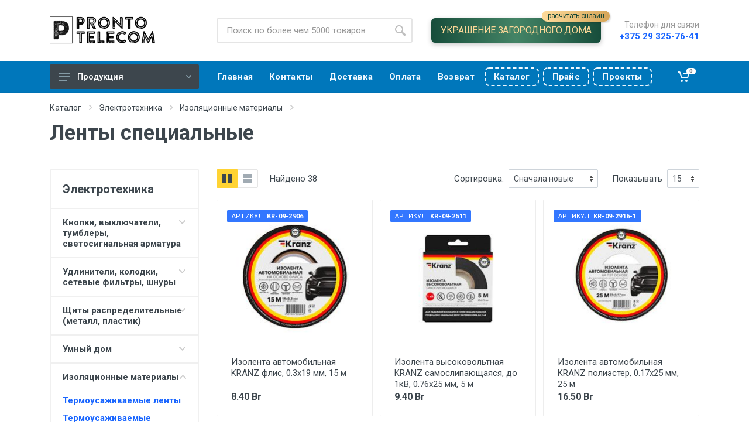

--- FILE ---
content_type: text/html; charset=UTF-8
request_url: https://pronto.by/catalog/electrical-engineering/izolyatsionnye-materialy/lenty-spetsialnye/
body_size: 15274
content:
<!doctype html>
<html lang="ru">
    <head>
        <meta charset="UTF-8">
<meta name="viewport" content="
    width=device-width,
    user-scalable=no,
    initial-scale=1,
    maximum-scale=1.0,
    minimum-scale=1.0">
<meta http-equiv="X-UA-Compatible" content="ie=edge">

<meta name="format-detection" content="telephone=no">

<meta name="canonical" content="https://pronto.by/catalog/electrical-engineering/izolyatsionnye-materialy/lenty-spetsialnye/" />
<meta name="keywords" content="" />
<meta name="description" content="" />
<title>Ленты специальные | PRONTO.BY</title>
<meta name="robots" content="index,follow" />
<meta property="og:type" content="website" />
<meta property="twitter:card" content="summary" />

<link rel="icon" type="image/png" href="/assets/theme/images/logo-icon.png">

<link rel="stylesheet" href="//fonts.googleapis.com/css?family=Roboto:400,400i,500,500i,700,700i">

<link rel="stylesheet" href="/assets/theme/vendor/bootstrap-4.2.1/css/bootstrap.min.css">
<link rel="stylesheet" href="/assets/theme/vendor/owl-carousel-2.3.4/assets/owl.carousel.min.css">
<link rel="stylesheet" href="/assets/theme/css/style.css?cache=39">
<link rel="stylesheet" href="/assets/theme/css/custom.css?cache=44">

<script src="/assets/theme/vendor/jquery-3.3.1/jquery.min.js"></script>
<script src="/assets/theme/vendor/bootstrap-4.2.1/js/bootstrap.bundle.min.js"></script>
<script src="/assets/theme/vendor/owl-carousel-2.3.4/owl.carousel.min.js"></script>
<script src="/assets/theme/vendor/nouislider-12.1.0/nouislider.min.js"></script>
<script src="/assets/theme/js/number.js"></script>
<script src="/assets/theme/js/masker.js"></script>
<script src="/assets/theme/js/main.js?cache=1"></script>

<script src="/assets/theme/vendor/svg4everybody-2.1.9/svg4everybody.min.js"></script>
<script>svg4everybody();</script>

<link rel="stylesheet" href="/assets/theme/vendor/fontawesome-5.6.1/css/all.min.css"><!-- font - stroyka -->
<link rel="stylesheet" href="/assets/theme/fonts/stroyka/stroyka.css">

<base href="/">

<!-- Yandex.Metrika counter -->
<script type="text/javascript" >
    (function (m, e, t, r, i, k, a){ m[i]=m[i]||function(){ (m[i].a=m[i].a||[]).push(arguments) };
    m[i].l = 1 * new Date();
    k = e.createElement(t), a = e.getElementsByTagName(t)[0], k.async = 1, k.src = r, a.parentNode.insertBefore(k, a)
    })
    (window, document, "script", "https://mc.yandex.ru/metrika/tag.js", "ym");

    ym(98965207, "init", {
        clickmap: true,
        trackLinks: true,
        accurateTrackBounce: true,
        ecommerce: "dataLayer"
    });
</script>
<noscript><div><img src="https://mc.yandex.ru/watch/98965207" style="position:absolute; left:-9999px;" alt="" /></div></noscript>
<!-- /Yandex.Metrika counter -->
<!--old one: 85932713-->    <link rel="stylesheet" href="/assets/components/msearch2/css/web/default.css" type="text/css" />

	<script type="text/javascript">
		if (typeof mse2Config == "undefined") {mse2Config = {"cssUrl":"\/assets\/components\/msearch2\/css\/web\/","jsUrl":"\/assets\/components\/msearch2\/js\/web\/","actionUrl":"\/assets\/components\/msearch2\/action.php"};}
		if (typeof mse2FormConfig == "undefined") {mse2FormConfig = {};}
		mse2FormConfig["169b6cc9d82ce21998f29a2e4b9afec7597dbf8b"] = {"autocomplete":"results","queryVar":"query","minQuery":3,"pageId":3436};
	</script>
<link rel="stylesheet" href="/assets/components/minishop2/css/web/default.css?v=d667606381" type="text/css" />
<link rel="stylesheet" href="/assets/components/minishop2/css/web/lib/jquery.jgrowl.min.css" type="text/css" />
<script>miniShop2Config = {"close_all_message":"\u0437\u0430\u043a\u0440\u044b\u0442\u044c \u0432\u0441\u0435","cssUrl":"\/assets\/components\/minishop2\/css\/web\/","jsUrl":"\/assets\/components\/minishop2\/js\/web\/","actionUrl":"\/assets\/components\/minishop2\/action.php","ctx":"web","price_format":[2,"."," "],"price_format_no_zeros":true,"weight_format":[3,"."," "],"weight_format_no_zeros":true};</script>
<link rel="canonical" href="https://pronto.by/catalog/electrical-engineering/izolyatsionnye-materialy/lenty-spetsialnye/"/>
<link rel="next" href="https://pronto.by/catalog/electrical-engineering/izolyatsionnye-materialy/lenty-spetsialnye/?page=2"/>

<script type="text/javascript">mse2Config = {"cssUrl":"\/assets\/components\/msearch2\/css\/web\/","jsUrl":"\/assets\/components\/msearch2\/js\/web\/","actionUrl":"\/assets\/components\/msearch2\/action.php","queryVar":"query","idVar":"id","filter_delimeter":"|","method_delimeter":":","values_delimeter":",","start_sort":"tv|remain:desc,ms|price:asc,ms|price:desc","start_limit":15,"start_page":1,"start_tpl":"","sort":"","limit":"","page":"","pageVar":"page","tpl":"","parentsVar":"parents","key":"03fb7d3753a4a6d52a45b91f07bee9a85bd4237f","pageId":3436,"query":"","parents":"","aliases":[],"options":[],"mode":"","moreText":"\u0417\u0430\u0433\u0440\u0443\u0437\u0438\u0442\u044c \u0435\u0449\u0435"};</script>
</head>
<body>

<!-- mobile site__header -->
<header class="site__header d-lg-none">
    <div class="mobile-header mobile-header--sticky mobile-header--stuck">
        <div class="mobile-header__panel">
            <div class="container">
                <div class="mobile-header__body">
                    <button class="mobile-header__menu-button">
                        <svg width="18px" height="14px">
                            <use xlink:href="/assets/theme/images/sprite.svg#menu-18x14"></use>
                        </svg>
                    </button>

                    <a class="mobile-header__logo" href="/">
                        <img src="/assets/theme/images/logo-new.png" alt="PRONTO.BY" height="24px">
                    </a>

                    <div class="mobile-header__search">
                        <form data-key="169b6cc9d82ce21998f29a2e4b9afec7597dbf8b" action="catalog/electrical-engineering/izolyatsionnye-materialy/lenty-spetsialnye/" class="search__form msearch2" id="mse2_form">
    <input class="search__input" name="query" value=""
           placeholder="Поиск по более чем 5000 товаров"
           aria-label="Site search" type="text" autocomplete="off">
    <button class="search__button" type="submit">
        <svg width="20px" height="20px">
            <use xlink:href="/assets/theme/images/sprite.svg#search-20"></use>
        </svg>
    </button>
    <div class="search__border"></div>
</form>                    </div>
                    <div class="mobile-header__indicators">
                        <div class="indicator indicator--phone-number indicator--mobile d-sm-none">
                            <button class="indicator__button" style="position: relative;">
                                <a class="indicator__area" href="https://neon-night.ru/prontotelecom/" target="_blank">
                                    <img src="/assets/theme/images/x-bulb-64.png" alt="" style="width: 24px; filter: invert(1);">
                                </a>
                                <span style="
                                position: absolute;
  top: 40px;
  left: 10px;
  width: 100%;
  background: linear-gradient(to right, #fedb9b, #d6a558);
  width: 140px;
  border-radius: 12px;
  display: inline-block;
  height: 24px;
  font-size: 14px;
  line-height: 24px;
  text-transform: lowercase;
                                
                                "><b style="transform: rotate(90deg);display: inline-block;">↵</b> Украшение дома</span>
                            </button>
                        </div>
                        <div class="indicator indicator--phone-number indicator--mobile d-sm-none">
                            <button class="indicator__button">
                                <a class="indicator__area" href="tel:+375293257641" title="+375 29 325-76-41">
                                    <svg width="20px" height="20px">
                                        <use xlink:href="/assets/theme/images/sprite.svg#phone-20"></use>
                                    </svg>
                                </a>
                            </button>
                        </div>
                        <div class="indicator indicator--mobile-search indicator--mobile d-sm-none">
                            <button class="indicator__button">
                                <span class="indicator__area">
                                    <svg width="20px" height="20px">
                                        <use xlink:href="/assets/theme/images/sprite.svg#search-20"></use>
                                    </svg>
                                </span>
                            </button>
                        </div>
                        <div class="indicator msMiniCart">
    <a href="cart.html" class="indicator__button">
        <span class="indicator__area">
            <svg width="20px" height="20px">
                <use xlink:href="/assets/theme/images/sprite.svg#cart-20"></use>
            </svg>
            <div class="empty">
                <span class="indicator__value">0</span>
            </div>
            <div class="not_empty">
                <span class="indicator__value ms2_total_count">0</span>
            </div>
        </span>
    </a>
</div>                    </div>
                </div>
            </div>
        </div>
    </div>
</header><!-- mobile site__header / end -->

<!-- desktop site__header -->
<header class="site__header d-lg-block d-none">
    <div class="site-header">
        <div class="site-header__middle container">
            <div class="site-header__logo">
                <a href="/">
                    <img src="/assets/theme/images/logo-new.png" alt="PRONTO.BY" height="48px">
                </a>
            </div>
            <div class="site-header__search">
                <div class="search">
                    <form data-key="169b6cc9d82ce21998f29a2e4b9afec7597dbf8b" action="catalog/electrical-engineering/izolyatsionnye-materialy/lenty-spetsialnye/" class="search__form msearch2" id="mse2_form">
    <input class="search__input" name="query" value=""
           placeholder="Поиск по более чем 5000 товаров"
           aria-label="Site search" type="text" autocomplete="off">
    <button class="search__button" type="submit">
        <svg width="20px" height="20px">
            <use xlink:href="/assets/theme/images/sprite.svg#search-20"></use>
        </svg>
    </button>
    <div class="search__border"></div>
</form>                </div>
            </div>
            <div class="site-header__link">
                <a href="https://neon-night.ru/prontotelecom/" class="site-header__phone-link" target="_blank" style="
                    margin: 0 2rem; 
                    display: inline-block; 
                    line-height: 1;
                    border-radius: 0.4rem;
                    padding: 0.8rem 1rem;
                    
                    background: linear-gradient(to right, #174d3b, #448466, #174d3b);
                    font-size: 16px;
                    text-transform: uppercase;
                    letter-spacing: -0.35px;
                    color: #fad797;
                    font-weight: 100;
                    box-shadow: rgba(0, 0, 0, 0.24) 0px 3px 8px;
                    position: relative;
                ">
                    <b>Украшение загородного дома</b><br>
                    <small style="font-size: 93%;
                      position: absolute;
                      top: -13px;
                      right: -15px;
                      background: linear-gradient(to right, #fedb9b, #d6a558);
                      border-radius: 10px;
                      padding: 0.2rem 0.6rem 0.25rem;
                      box-shadow: rgba(0, 0, 0, 0.15) 1.95px 1.95px 2.6px;
                      text-transform: lowercase;
                      font-size: 12px;
                      #color: whitesmoke;
                      color: #134534;
                    ">расчитать онлайн</small>
                </a>
            </div>
            <div class="site-header__phone" style="margin-left: 0px;">
                <div class="site-header__phone-title">Телефон для связи</div>
                <div class="site-header__phone-number" style="font-size: 15px;"><a href="tel:+375293257641">+375 29 325-76-41</a></div>
            </div>
        </div>
        <div class="site-header__nav-panel">
            <div class="nav-panel">
                <div class="nav-panel__container container">
                    <div class="nav-panel__row">
                        <div class="nav-panel__departments">
                            <div class="departments" data-departments-fixed-by="">
                                <div class="departments__body">
                                    <div class="departments__links-wrapper">
                                        <ul class="departments__links"><li class="departments__item first"><a href="catalog/prazdnichnaya-svetotehnika/" >Праздничная светотехника</a></li><li class="departments__item"><a href="catalog/svetotehnika-lighting/" >Освещение</a></li><li class="departments__item"><a href="catalog/tool/" >Инструмент</a></li><li class="departments__item active"><a href="catalog/electrical-engineering/" >Электротехника</a></li><li class="departments__item"><a href="catalog/klimaticheskoe-oborudovanie/" >Климатехника</a></li><li class="departments__item"><a href="catalog/fasteners-and-hardware/" >Крепеж и метизы</a></li><li class="departments__item"><a href="catalog/safety/" >Безопасность</a></li><li class="departments__item"><a href="catalog/structured-cable-system-scs/" >Кабельные системы</a></li><li class="departments__item"><a href="catalog/vse-dlya-zhizni/" >Все для жизни</a></li><li class="departments__item last"><a href="catalog/audio-video-tv/" >Аудио - Видео - ТВ</a></li></ul>                                    </div>
                                </div>
                                <button class="departments__button">
                                    <svg class="departments__button-icon" width="18px" height="14px">
                                        <use xlink:href="/assets/theme/images/sprite.svg#menu-18x14"></use>
                                    </svg>
                                    Продукция
                                    <svg class="departments__button-arrow" width="9px" height="6px">
                                        <use xlink:href="/assets/theme/images/sprite.svg#arrow-rounded-down-9x6"></use>
                                    </svg>
                                </button>
                            </div>
                        </div>

                        <div class="nav-panel__nav-links nav-links">
                            <ul class="nav-links__list"><li  class="nav-links__item first"><a href="/" ><span>Главная</span></a></li><li  class="nav-links__item"><a href="contacts.html" ><span>Контакты</span></a></li><li  class="nav-links__item"><a href="delivery.html" ><span>Доставка</span></a></li><li  class="nav-links__item"><a href="buyer/payment.html" ><span>Оплата</span></a></li><li  class="nav-links__item"><a href="buyer/returns.html" ><span>Возврат</span></a></li><li  class="nav-links__item"><a href="/assets/uploads/Neon-Night-Catalog-2026.pdf" target="_blank" class="mobile-links__item-link special"><span>Каталог</span></a></li><li  class="nav-links__item"><a href="assets/uploads/Neon-Night-20251119.xlsx" target="_blank" class="mobile-links__item-link special"><span>Прайс</span></a></li><li  class="nav-links__item last"><a href="assets/uploads/projects-for-homes.pdf" target="_blank" class="mobile-links__item-link special"><span>Проекты</span></a></li></ul>                        </div>
                        <div class="nav-panel__indicators">
                            <div class="indicator msMiniCart">
    <a href="cart.html" class="indicator__button">
        <span class="indicator__area">
            <svg width="20px" height="20px">
                <use xlink:href="/assets/theme/images/sprite.svg#cart-20"></use>
            </svg>
            <div class="empty">
                <span class="indicator__value">0</span>
            </div>
            <div class="not_empty">
                <span class="indicator__value ms2_total_count">0</span>
            </div>
        </span>
    </a>
</div>                        </div>
                    </div>
                </div>
            </div>
        </div>
    </div>
</header>

<!-- mobilemenu -->
<div class="mobilemenu">
    <div class="mobilemenu__backdrop"></div>
    <div class="mobilemenu__body">
        <div class="mobilemenu__header">
            <div class="mobilemenu__title">Навигация</div>
            <button type="button" class="mobilemenu__close">
                <svg width="20px" height="20px"><use xlink:href="/assets/theme/images/sprite.svg#cross-20"></use></svg>
            </button>
        </div>
        <div class="mobilemenu__content">
            <ul class="mobile-links mobile-links--level--0" data-collapse data-collapse-opened-class="mobile-links__item--open"><li class="mobile-links__item first" >
                    <div class="mobile-links__item-title">
                        <a href="/"  class="mobile-links__item-link"><span>Главная<span></a>
                        
                    </div>
                    
                </li><li class="mobile-links__item active" data-collapse-item>
                    <div class="mobile-links__item-title">
                        <a href="catalog/"  class="mobile-links__item-link"><span>Каталог<span></a>
                        
                        <button class="mobile-links__item-toggle" type="button" data-collapse-trigger>
                            <svg class="mobile-links__item-arrow" width="12px" height="7px">
                                <use xlink:href="/assets/theme/images/sprite.svg#arrow-rounded-down-12x7"></use>
                            </svg>
                        </button>
                        
                    </div>
                    
                </li><li class="mobile-links__item" >
                    <div class="mobile-links__item-title">
                        <a href="contacts.html"  class="mobile-links__item-link"><span>Контакты<span></a>
                        
                    </div>
                    
                </li><li class="mobile-links__item" >
                    <div class="mobile-links__item-title">
                        <a href="cart.html"  class="mobile-links__item-link"><span>Корзина<span></a>
                        
                    </div>
                    
                </li><li class="mobile-links__item" >
                    <div class="mobile-links__item-title">
                        <a href="checkout.html"  class="mobile-links__item-link"><span>Заказ<span></a>
                        
                    </div>
                    
                </li><li class="mobile-links__item" >
                    <div class="mobile-links__item-title">
                        <a href="delivery.html"  class="mobile-links__item-link"><span>Доставка<span></a>
                        
                    </div>
                    
                </li><li class="mobile-links__item" >
                    <div class="mobile-links__item-title">
                        <a href="buyer/payment.html"  class="mobile-links__item-link"><span>Оплата<span></a>
                        
                    </div>
                    
                </li><li class="mobile-links__item" >
                    <div class="mobile-links__item-title">
                        <a href="buyer/returns.html"  class="mobile-links__item-link"><span>Возврат<span></a>
                        
                    </div>
                    
                </li><li class="mobile-links__item" >
                    <div class="mobile-links__item-title">
                        <a href="/assets/uploads/Neon-Night-Catalog-2026.pdf" target="_blank" class="mobile-links__item-link special" class="mobile-links__item-link"><span>Каталог<span></a>
                        
                    </div>
                    
                </li><li class="mobile-links__item" >
                    <div class="mobile-links__item-title">
                        <a href="assets/uploads/Neon-Night-20251119.xlsx" target="_blank" class="mobile-links__item-link special" class="mobile-links__item-link"><span>Прайс<span></a>
                        
                    </div>
                    
                </li><li class="mobile-links__item last" >
                    <div class="mobile-links__item-title">
                        <a href="assets/uploads/projects-for-homes.pdf" target="_blank" class="mobile-links__item-link special" class="mobile-links__item-link"><span>Проекты<span></a>
                        
                    </div>
                    
                </li></ul>        </div>
    </div>
</div><!-- mobilemenu / end -->

<div class="site">
    

    <div class="page-header">
    <div class="page-header__container container">
        <div class="page-header__breadcrumb">
            <nav aria-label="breadcrumb">
                <ol class="breadcrumb"><li class="breadcrumb-item">
                            <a href="catalog/">Каталог</a>
                            <svg class="breadcrumb-arrow" width="6px" height="9px">
                                <use xlink:href="/assets/theme/images/sprite.svg#arrow-rounded-right-6x9"></use>
                            </svg>
                        </li>
<li class="breadcrumb-item">
                            <a href="catalog/electrical-engineering/">Электротехника</a>
                            <svg class="breadcrumb-arrow" width="6px" height="9px">
                                <use xlink:href="/assets/theme/images/sprite.svg#arrow-rounded-right-6x9"></use>
                            </svg>
                        </li>
<li class="breadcrumb-item">
                            <a href="catalog/electrical-engineering/izolyatsionnye-materialy/">Изоляционные материалы</a>
                            <svg class="breadcrumb-arrow" width="6px" height="9px">
                                <use xlink:href="/assets/theme/images/sprite.svg#arrow-rounded-right-6x9"></use>
                            </svg>
                        </li></ol>            </nav>
        </div>
        
            <div class="page-header__title">
                <h1>Ленты специальные</h1>
            </div>
        
    </div>
</div>

    
    
    <div class="container">
        

<div class="shop-layout shop-layout--sidebar--start" id="mse2_mfilter">
    <div class="shop-layout__sidebar">

            <div class="block block-sidebar">
                <div class="block-sidebar__item">
                                            <div class="widget-filters widget" data-collapse data-collapse-opened-class="filter--opened" style="border-bottom: 0; padding-bottom: 0;">

                            <h4 class="widget__title">Электротехника</h4>

                            <div class="widget-filters__list">
    <div class="widget-filters__item pb-0 pt-0" style="border-bottom: 0; border-top: 0;">
        <div class="widget-filters__list">
            <div class="widget-filters__item">
                        <div class="filter" data-collapse-item id="row_3362">
                            <button type="button" class="filter__title" data-collapse-trigger>
                                <a href="catalog/electrical-engineering/knopki-vyklyuchateli-tumblery-svetosignalnaya-armatura/" style="color: #3d464d;">Кнопки, выключатели, тумблеры, светосигнальная арматура</a>
                                <svg class="filter__arrow" width="12px" height="7px">
                                    <use xlink:href="/assets/theme/images/sprite.svg#arrow-rounded-down-12x7"></use>
                                </svg>
                            </button>
                            <div class="filter__body" data-collapse-content>
                                <div class="filter__container">
                                    <div class="filter-list">
                                        <div><a class="filter__title" style="color: #1a66ff;" href="catalog/electrical-engineering/knopki-vyklyuchateli-tumblery-svetosignalnaya-armatura/klavishnye-vyklyuchateli/">Клавишные выключатели</a></div><div><a class="filter__title" style="color: #1a66ff;" href="catalog/electrical-engineering/knopki-vyklyuchateli-tumblery-svetosignalnaya-armatura/knopochnye-vyklyuchateli/">Кнопочные выключатели</a></div><div><a class="filter__title" style="color: #1a66ff;" href="catalog/electrical-engineering/knopki-vyklyuchateli-tumblery-svetosignalnaya-armatura/antivandalnye-knopki-metallicheskie/">Антивандальные кнопки (металлические)</a></div><div><a class="filter__title" style="color: #1a66ff;" href="catalog/electrical-engineering/knopki-vyklyuchateli-tumblery-svetosignalnaya-armatura/vyklyuchatel-klyuch/">Переключатели</a></div><div><a class="filter__title" style="color: #1a66ff;" href="catalog/electrical-engineering/knopki-vyklyuchateli-tumblery-svetosignalnaya-armatura/tumblery-i-aksessuary/">Тумблеры и аксессуары</a></div><div><a class="filter__title" style="color: #1a66ff;" href="catalog/electrical-engineering/knopki-vyklyuchateli-tumblery-svetosignalnaya-armatura/svetovye-indikatory/">Световые индикаторы</a></div><div><a class="filter__title" style="color: #1a66ff;" href="catalog/electrical-engineering/knopki-vyklyuchateli-tumblery-svetosignalnaya-armatura/svetosignalnaya-armatura/">Светосигнальная арматура</a></div><div><a class="filter__title" style="color: #1a66ff;" href="catalog/electrical-engineering/knopki-vyklyuchateli-tumblery-svetosignalnaya-armatura/knopki-upravleniya/">Кнопки управления</a></div><div><a class="filter__title" style="color: #1a66ff;" href="catalog/electrical-engineering/knopki-vyklyuchateli-tumblery-svetosignalnaya-armatura/pereklyuchateli/"></a></div><div><a class="filter__title" style="color: #1a66ff;" href="catalog/electrical-engineering/knopki-vyklyuchateli-tumblery-svetosignalnaya-armatura/korpusa-postov-dlya-knopok-upravleniya-i-pulty-knopochnye/">Корпуса постов для кнопок управления и пульты кнопочные</a></div><div><a class="filter__title" style="color: #1a66ff;" href="catalog/electrical-engineering/knopki-vyklyuchateli-tumblery-svetosignalnaya-armatura/dopolnitelnye-ustroystva-dlya-knopok-i-pereklyuchateley/">Дополнительные устройства для кнопок и переключателей</a></div>
                                    </div>
                                </div>
                            </div>
                        </div>
                    </div><div class="widget-filters__item">
                        <div class="filter" data-collapse-item id="row_3386">
                            <button type="button" class="filter__title" data-collapse-trigger>
                                <a href="catalog/electrical-engineering/udliniteli-kolodki-setevye-filtry-shnury/" style="color: #3d464d;">Удлинители, колодки, сетевые фильтры, шнуры</a>
                                <svg class="filter__arrow" width="12px" height="7px">
                                    <use xlink:href="/assets/theme/images/sprite.svg#arrow-rounded-down-12x7"></use>
                                </svg>
                            </button>
                            <div class="filter__body" data-collapse-content>
                                <div class="filter__container">
                                    <div class="filter-list">
                                        <div><a class="filter__title" style="color: #1a66ff;" href="catalog/electrical-engineering/udliniteli-kolodki-setevye-filtry-shnury/udliniteli-na-ramke/">Удлинители на рамке</a></div><div><a class="filter__title" style="color: #1a66ff;" href="catalog/electrical-engineering/udliniteli-kolodki-setevye-filtry-shnury/udliniteli-silovye-na-katushke/">Удлинители силовые на катушке</a></div><div><a class="filter__title" style="color: #1a66ff;" href="catalog/electrical-engineering/udliniteli-kolodki-setevye-filtry-shnury/shnury-udlinitelnye/">Шнуры удлинительные</a></div><div><a class="filter__title" style="color: #1a66ff;" href="catalog/electrical-engineering/udliniteli-kolodki-setevye-filtry-shnury/udliniteli-bytovye/">Удлинители бытовые</a></div><div><a class="filter__title" style="color: #1a66ff;" href="catalog/electrical-engineering/udliniteli-kolodki-setevye-filtry-shnury/kolodki-rozetochnye/">Колодки розеточные</a></div><div><a class="filter__title" style="color: #1a66ff;" href="catalog/electrical-engineering/udliniteli-kolodki-setevye-filtry-shnury/setevye-filtry/">Сетевые фильтры</a></div>
                                    </div>
                                </div>
                            </div>
                        </div>
                    </div><div class="widget-filters__item">
                        <div class="filter" data-collapse-item id="row_3414">
                            <button type="button" class="filter__title" data-collapse-trigger>
                                <a href="catalog/electrical-engineering/shchity-raspredelitelnye/" style="color: #3d464d;">Щиты распределительные (металл, пластик)</a>
                                <svg class="filter__arrow" width="12px" height="7px">
                                    <use xlink:href="/assets/theme/images/sprite.svg#arrow-rounded-down-12x7"></use>
                                </svg>
                            </button>
                            <div class="filter__body" data-collapse-content>
                                <div class="filter__container">
                                    <div class="filter-list">
                                        <div><a class="filter__title" style="color: #1a66ff;" href="catalog/electrical-engineering/shchity-raspredelitelnye/metallokorpusa/">Металлокорпуса</a></div><div><a class="filter__title" style="color: #1a66ff;" href="catalog/electrical-engineering/shchity-raspredelitelnye/plastikovye-korpusa-i-boksy/">Пластиковые корпуса и боксы</a></div>
                                    </div>
                                </div>
                            </div>
                        </div>
                    </div><div class="widget-filters__item">
                        <div class="filter" data-collapse-item id="row_3422">
                            <button type="button" class="filter__title" data-collapse-trigger>
                                <a href="catalog/electrical-engineering/modulnaya-avtomatika/" style="color: #3d464d;">Умный дом</a>
                                <svg class="filter__arrow" width="12px" height="7px">
                                    <use xlink:href="/assets/theme/images/sprite.svg#arrow-rounded-down-12x7"></use>
                                </svg>
                            </button>
                            <div class="filter__body" data-collapse-content>
                                <div class="filter__container">
                                    <div class="filter-list">
                                        <div><a class="filter__title" style="color: #1a66ff;" href="catalog/electrical-engineering/modulnaya-avtomatika/umnye-avtomaticheskie-vyklyuchateli-wi-fi/">Модульная автоматика (wi-fi)</a></div>
                                    </div>
                                </div>
                            </div>
                        </div>
                    </div><div class="widget-filters__item">
                        <div class="filter filter--opened" data-collapse-item id="row_3424">
                            <button type="button" class="filter__title" data-collapse-trigger>
                                <a href="catalog/electrical-engineering/izolyatsionnye-materialy/" style="color: #3d464d;">Изоляционные материалы</a>
                                <svg class="filter__arrow" width="12px" height="7px">
                                    <use xlink:href="/assets/theme/images/sprite.svg#arrow-rounded-down-12x7"></use>
                                </svg>
                            </button>
                            <div class="filter__body" data-collapse-content>
                                <div class="filter__container">
                                    <div class="filter-list">
                                        <div><a class="filter__title" style="color: #1a66ff;" href="catalog/electrical-engineering/izolyatsionnye-materialy/termousazhivaemye-lenty/">Термоусаживаемые ленты</a></div><div><a class="filter__title" style="color: #1a66ff;" href="catalog/electrical-engineering/izolyatsionnye-materialy/termousazhivaemye-perchatki-i-kapy/">Термоусаживаемые перчатки и капы</a></div><div><a class="filter__title" style="color: #1a66ff;" href="catalog/electrical-engineering/izolyatsionnye-materialy/izolenta-pvh/">Изолента пвх</a></div><div><a class="filter__title" style="color: #1a66ff;" href="catalog/electrical-engineering/izolyatsionnye-materialy/izolenta-hb/">Изолента х/б</a></div><div><a class="filter__title" style="color: inherit; text-decoration: underline;" href="catalog/electrical-engineering/izolyatsionnye-materialy/lenty-spetsialnye/">Ленты специальные</a></div><div><a class="filter__title" style="color: #1a66ff;" href="catalog/electrical-engineering/izolyatsionnye-materialy/trubka-tv-kembrik-pvh/">Трубка тв-(кембрик) пвх</a></div><div><a class="filter__title" style="color: #1a66ff;" href="catalog/electrical-engineering/izolyatsionnye-materialy/termousazhivaemye-trubki/">Термоусаживаемые трубки</a></div>
                                    </div>
                                </div>
                            </div>
                        </div>
                    </div><div class="widget-filters__item">
                        <div class="filter" data-collapse-item id="row_3454">
                            <button type="button" class="filter__title" data-collapse-trigger>
                                <a href="catalog/electrical-engineering/elektroustanovochnye-izdeliya/" style="color: #3d464d;">Электроустановочные изделия</a>
                                <svg class="filter__arrow" width="12px" height="7px">
                                    <use xlink:href="/assets/theme/images/sprite.svg#arrow-rounded-down-12x7"></use>
                                </svg>
                            </button>
                            <div class="filter__body" data-collapse-content>
                                <div class="filter__container">
                                    <div class="filter-list">
                                        <div><a class="filter__title" style="color: #1a66ff;" href="catalog/electrical-engineering/elektroustanovochnye-izdeliya/ramki-zashchitnye-dlya-oboev/">Рамки защитные для обоев</a></div><div><a class="filter__title" style="color: #1a66ff;" href="catalog/electrical-engineering/elektroustanovochnye-izdeliya/vyklyuchateli-i-rozetki-skrytoy-ustanovki/">Выключатели и розетки скрытой установки</a></div><div><a class="filter__title" style="color: #1a66ff;" href="catalog/electrical-engineering/elektroustanovochnye-izdeliya/vyklyuchateli-i-rozetki-otkrytoy-ustanovki/">Выключатели и розетки открытой установки</a></div><div><a class="filter__title" style="color: #1a66ff;" href="catalog/electrical-engineering/elektroustanovochnye-izdeliya/vyklyuchateli-i-rozetki-otkrytoy-ustanovki-vlagozashchishchennye-ip/">Выключатели и розетки открытой установки влагозащищенные ip54</a></div>
                                    </div>
                                </div>
                            </div>
                        </div>
                    </div><div class="widget-filters__item">
                        <div class="filter" data-collapse-item id="row_3462">
                            <button type="button" class="filter__title" data-collapse-trigger>
                                <a href="catalog/electrical-engineering/aksessuary-dlya-shkafov-i-shchitov/" style="color: #3d464d;">Аксессуары для шкафов и щитов</a>
                                <svg class="filter__arrow" width="12px" height="7px">
                                    <use xlink:href="/assets/theme/images/sprite.svg#arrow-rounded-down-12x7"></use>
                                </svg>
                            </button>
                            <div class="filter__body" data-collapse-content>
                                <div class="filter__container">
                                    <div class="filter-list">
                                        <div><a class="filter__title" style="color: #1a66ff;" href="catalog/electrical-engineering/aksessuary-dlya-shkafov-i-shchitov/kabelnye-vvody-i-salniki/">Кабельные вводы и сальники</a></div><div><a class="filter__title" style="color: #1a66ff;" href="catalog/electrical-engineering/aksessuary-dlya-shkafov-i-shchitov/markirovka-kabelya/">Маркировка кабеля</a></div><div><a class="filter__title" style="color: #1a66ff;" href="catalog/electrical-engineering/aksessuary-dlya-shkafov-i-shchitov/raspredelitelnye-bloki-rbd/">Распределительные блоки рбд</a></div><div><a class="filter__title" style="color: #1a66ff;" href="catalog/electrical-engineering/aksessuary-dlya-shkafov-i-shchitov/prinadlezhnosti-prochie/">Принадлежности прочие</a></div><div><a class="filter__title" style="color: #1a66ff;" href="catalog/electrical-engineering/aksessuary-dlya-shkafov-i-shchitov/din-reyki-i-aksessuary/">Din-рейки и аксессуары</a></div><div><a class="filter__title" style="color: #1a66ff;" href="catalog/electrical-engineering/aksessuary-dlya-shkafov-i-shchitov/shiny-soedinitelnye/">Шины соединительные</a></div><div><a class="filter__title" style="color: #1a66ff;" href="catalog/electrical-engineering/aksessuary-dlya-shkafov-i-shchitov/shiny-n-pe-pen-l-kross-moduli/">Шины n, pe, pen, l, кросс-модули</a></div><div><a class="filter__title" style="color: #1a66ff;" href="catalog/electrical-engineering/aksessuary-dlya-shkafov-i-shchitov/znaki-elektrobezopasnosti/">Знаки электробезопасности</a></div>
                                    </div>
                                </div>
                            </div>
                        </div>
                    </div><div class="widget-filters__item">
                        <div class="filter" data-collapse-item id="row_3229">
                            <button type="button" class="filter__title" data-collapse-trigger>
                                <a href="catalog/electrical-engineering/silovye-razemy/" style="color: #3d464d;">Силовые разъемы</a>
                                <svg class="filter__arrow" width="12px" height="7px">
                                    <use xlink:href="/assets/theme/images/sprite.svg#arrow-rounded-down-12x7"></use>
                                </svg>
                            </button>
                            <div class="filter__body" data-collapse-content>
                                <div class="filter__container">
                                    <div class="filter-list">
                                        <div><a class="filter__title" style="color: #1a66ff;" href="catalog/electrical-engineering/silovye-razemy/silovye-razemy-iz-kauchuka/">Силовые разъемы из каучука</a></div><div><a class="filter__title" style="color: #1a66ff;" href="catalog/electrical-engineering/silovye-razemy/silovye-razemy-cee/">Силовые разъемы cee</a></div>
                                    </div>
                                </div>
                            </div>
                        </div>
                    </div><div class="widget-filters__item">
                        <div class="filter" data-collapse-item id="row_3234">
                            <button type="button" class="filter__title" data-collapse-trigger>
                                <a href="catalog/electrical-engineering/stabilizatory-napryazheniya/" style="color: #3d464d;">Стабилизаторы напряжения</a>
                                <svg class="filter__arrow" width="12px" height="7px">
                                    <use xlink:href="/assets/theme/images/sprite.svg#arrow-rounded-down-12x7"></use>
                                </svg>
                            </button>
                            <div class="filter__body" data-collapse-content>
                                <div class="filter__container">
                                    <div class="filter-list">
                                        <div><a class="filter__title" style="color: #1a66ff;" href="catalog/electrical-engineering/stabilizatory-napryazheniya/stabilizatory-napolnye/">Стабилизаторы напольные</a></div><div><a class="filter__title" style="color: #1a66ff;" href="catalog/electrical-engineering/stabilizatory-napryazheniya/stabilizatory-nastennye/">Стабилизаторы настенные</a></div>
                                    </div>
                                </div>
                            </div>
                        </div>
                    </div><div class="widget-filters__item">
                        <div class="filter" data-collapse-item id="row_3238">
                            <button type="button" class="filter__title" data-collapse-trigger>
                                <a href="catalog/electrical-engineering/elektroaksessuary/" style="color: #3d464d;">Электроаксессуары</a>
                                <svg class="filter__arrow" width="12px" height="7px">
                                    <use xlink:href="/assets/theme/images/sprite.svg#arrow-rounded-down-12x7"></use>
                                </svg>
                            </button>
                            <div class="filter__body" data-collapse-content>
                                <div class="filter__container">
                                    <div class="filter-list">
                                        <div><a class="filter__title" style="color: #1a66ff;" href="catalog/electrical-engineering/elektroaksessuary/umnye-rozetki/">Умные розетки</a></div><div><a class="filter__title" style="color: #1a66ff;" href="catalog/electrical-engineering/elektroaksessuary/zvonki-dvernye/">Звонки дверные</a></div><div><a class="filter__title" style="color: #1a66ff;" href="catalog/electrical-engineering/elektroaksessuary/elektropatrony/">Электропатроны</a></div><div><a class="filter__title" style="color: #1a66ff;" href="catalog/electrical-engineering/elektroaksessuary/setevye-vilki-i-kabelnye-rozetki/">Сетевые вилки и кабельные розетки</a></div><div><a class="filter__title" style="color: #1a66ff;" href="catalog/electrical-engineering/elektroaksessuary/razemy-rsh-vsh/">Разъемы рш-вш</a></div><div><a class="filter__title" style="color: #1a66ff;" href="catalog/electrical-engineering/elektroaksessuary/setevye-perehodniki-i-adaptery/">Сетевые переходники и адаптеры</a></div><div><a class="filter__title" style="color: #1a66ff;" href="catalog/electrical-engineering/elektroaksessuary/vyklyuchateli-dlya-svetilnikov/">Выключатели для светильников</a></div><div><a class="filter__title" style="color: #1a66ff;" href="catalog/electrical-engineering/elektroaksessuary/udlinitelnye-shnury/">Удлинительные шнуры</a></div><div><a class="filter__title" style="color: #1a66ff;" href="catalog/electrical-engineering/elektroaksessuary/razvetviteli-elektricheskie-troyniki/">Разветвители электрические (тройники)</a></div><div><a class="filter__title" style="color: #1a66ff;" href="catalog/electrical-engineering/elektroaksessuary/setevye-shtekery-i-gnezda/">Сетевые штекеры и гнезда</a></div>
                                    </div>
                                </div>
                            </div>
                        </div>
                    </div><div class="widget-filters__item">
                        <div class="filter" data-collapse-item id="row_3253">
                            <button type="button" class="filter__title" data-collapse-trigger>
                                <a href="catalog/electrical-engineering/kabelno-provodnikovaya-produktsiya/" style="color: #3d464d;">Кабельно-проводниковая продукция (кабель силовой)</a>
                                <svg class="filter__arrow" width="12px" height="7px">
                                    <use xlink:href="/assets/theme/images/sprite.svg#arrow-rounded-down-12x7"></use>
                                </svg>
                            </button>
                            <div class="filter__body" data-collapse-content>
                                <div class="filter__container">
                                    <div class="filter-list">
                                        <div><a class="filter__title" style="color: #1a66ff;" href="catalog/electrical-engineering/kabelno-provodnikovaya-produktsiya/kabel-gost-dlya-rynka/">Кабель гост для рынка</a></div><div><a class="filter__title" style="color: #1a66ff;" href="catalog/electrical-engineering/kabelno-provodnikovaya-produktsiya/provoda-soedinitelnye/">Провода соединительные</a></div><div><a class="filter__title" style="color: #1a66ff;" href="catalog/electrical-engineering/kabelno-provodnikovaya-produktsiya/provoda-ustanovochnye/">Провода установочные</a></div><div><a class="filter__title" style="color: #1a66ff;" href="catalog/electrical-engineering/kabelno-provodnikovaya-produktsiya/mini-buhty-rexant/">Мини-бухты rexant (бухты 5, 10, 20, м)</a></div><div><a class="filter__title" style="color: #1a66ff;" href="catalog/electrical-engineering/kabelno-provodnikovaya-produktsiya/provoda-sip/">Провода сип</a></div><div><a class="filter__title" style="color: #1a66ff;" href="catalog/electrical-engineering/kabelno-provodnikovaya-produktsiya/provod-pnsv-dlya-progreva-betona/">Провод пнсв для прогрева бетона</a></div><div><a class="filter__title" style="color: #1a66ff;" href="catalog/electrical-engineering/kabelno-provodnikovaya-produktsiya/kabel-pod-zakaz/">Кабель под заказ</a></div><div><a class="filter__title" style="color: #1a66ff;" href="catalog/electrical-engineering/kabelno-provodnikovaya-produktsiya/kabel-silovoy/">Кабель силовой</a></div>
                                    </div>
                                </div>
                            </div>
                        </div>
                    </div><div class="widget-filters__item">
                        <div class="filter" data-collapse-item id="row_3283">
                            <button type="button" class="filter__title" data-collapse-trigger>
                                <a href="catalog/electrical-engineering/sistemy-dlya-prokladki-kabelya/" style="color: #3d464d;">Системы для прокладки кабеля</a>
                                <svg class="filter__arrow" width="12px" height="7px">
                                    <use xlink:href="/assets/theme/images/sprite.svg#arrow-rounded-down-12x7"></use>
                                </svg>
                            </button>
                            <div class="filter__body" data-collapse-content>
                                <div class="filter__container">
                                    <div class="filter-list">
                                        <div><a class="filter__title" style="color: #1a66ff;" href="catalog/electrical-engineering/sistemy-dlya-prokladki-kabelya/sip-armatura/">Сип-арматура</a></div><div><a class="filter__title" style="color: #1a66ff;" href="catalog/electrical-engineering/sistemy-dlya-prokladki-kabelya/montazhnye-korobki/">Монтажные коробки</a></div><div><a class="filter__title" style="color: #1a66ff;" href="catalog/electrical-engineering/sistemy-dlya-prokladki-kabelya/korobki-ustanovochnye-podrozetniki/">Коробки установочные (подрозетники)</a></div><div><a class="filter__title" style="color: #1a66ff;" href="catalog/electrical-engineering/sistemy-dlya-prokladki-kabelya/korobki-montazhnye-spetsialnye/">Коробки монтажные специальные</a></div><div><a class="filter__title" style="color: #1a66ff;" href="catalog/electrical-engineering/sistemy-dlya-prokladki-kabelya/korobki-montazhnye-dlya-videokamer/">Коробки монтажные для видеокамер</a></div><div><a class="filter__title" style="color: #1a66ff;" href="catalog/electrical-engineering/sistemy-dlya-prokladki-kabelya/kabel-kanal/">Кабель-канал</a></div><div><a class="filter__title" style="color: #1a66ff;" href="catalog/electrical-engineering/sistemy-dlya-prokladki-kabelya/truby-plastikovye-zhestkie/">Трубы пластиковые жесткие</a></div><div><a class="filter__title" style="color: #1a66ff;" href="catalog/electrical-engineering/sistemy-dlya-prokladki-kabelya/metallorukav/">Металлорукав</a></div><div><a class="filter__title" style="color: #1a66ff;" href="catalog/electrical-engineering/sistemy-dlya-prokladki-kabelya/aksessuary-dlya-trub/">Аксессуары для труб</a></div><div><a class="filter__title" style="color: #1a66ff;" href="catalog/electrical-engineering/sistemy-dlya-prokladki-kabelya/truby-plastikovye-gofrirovannye/">Трубы пластиковые гофрированные</a></div>
                                    </div>
                                </div>
                            </div>
                        </div>
                    </div><div class="widget-filters__item">
                        <div class="filter" data-collapse-item id="row_3316">
                            <button type="button" class="filter__title" data-collapse-trigger>
                                <a href="catalog/electrical-engineering/izdeliya-dlya-elektromontazha/" style="color: #3d464d;">Изделия для электромонтажа</a>
                                <svg class="filter__arrow" width="12px" height="7px">
                                    <use xlink:href="/assets/theme/images/sprite.svg#arrow-rounded-down-12x7"></use>
                                </svg>
                            </button>
                            <div class="filter__body" data-collapse-content>
                                <div class="filter__container">
                                    <div class="filter-list">
                                        <div><a class="filter__title" style="color: #1a66ff;" href="catalog/electrical-engineering/izdeliya-dlya-elektromontazha/nakonechniki-kabelnye/">Наконечники кабельные</a></div><div><a class="filter__title" style="color: #1a66ff;" href="catalog/electrical-engineering/izdeliya-dlya-elektromontazha/gilzy-kabelnye/">Гильзы кабельные</a></div><div><a class="filter__title" style="color: #1a66ff;" href="catalog/electrical-engineering/izdeliya-dlya-elektromontazha/nakonechniki-i-gilzy-kabelnye-silovye/">Наконечники и гильзы кабельные силовые</a></div><div><a class="filter__title" style="color: #1a66ff;" href="catalog/electrical-engineering/izdeliya-dlya-elektromontazha/razemy-kabelnye/">Разъемы кабельные</a></div><div><a class="filter__title" style="color: #1a66ff;" href="catalog/electrical-engineering/izdeliya-dlya-elektromontazha/klemmy-wago/">Клеммы wago</a></div><div><a class="filter__title" style="color: #1a66ff;" href="catalog/electrical-engineering/izdeliya-dlya-elektromontazha/germetichnye-kabelnye-soediniteli-ip/">Герметичные кабельные соединители ip68</a></div><div><a class="filter__title" style="color: #1a66ff;" href="catalog/electrical-engineering/izdeliya-dlya-elektromontazha/nabory-roznichnye/">Наборы розничные</a></div><div><a class="filter__title" style="color: #1a66ff;" href="catalog/electrical-engineering/izdeliya-dlya-elektromontazha/konnektory-s-kabelem/">Коннекторы с кабелем</a></div><div><a class="filter__title" style="color: #1a66ff;" href="catalog/electrical-engineering/izdeliya-dlya-elektromontazha/soediniteli-kabelnye/">Соединители кабельные</a></div>
                                    </div>
                                </div>
                            </div>
                        </div>
                    </div>        </div>
    </div>
</div>                        </div>
                                    </div>














                <!--                     <div class="block-sidebar__item">
                        <div class="widget-filters widget" data-collapse data-collapse-opened-class="filter--opened" style="padding-bottom: 0;">
                            <h4 class="widget__title">Другие категории</h4>
                            <div class="widget-filters__list">
        <div class="widget-filters__item pb-0" style="border-bottom: 0;">
            <h5 class="widget__title mb-2" style="color: #0077bb; font-size: 1rem;"><a href="catalog/prazdnichnaya-svetotehnika/" style="font-weight: normal;">Праздничная светотехника</a></h5>
        </div>
    </div>
<div class="widget-filters__list">
        <div class="widget-filters__item pb-0" style="border-bottom: 0;">
            <h5 class="widget__title mb-2" style="color: #0077bb; font-size: 1rem;"><a href="catalog/svetotehnika-lighting/" style="font-weight: normal;">Освещение</a></h5>
        </div>
    </div>
<div class="widget-filters__list">
        <div class="widget-filters__item pb-0" style="border-bottom: 0;">
            <h5 class="widget__title mb-2" style="color: #0077bb; font-size: 1rem;"><a href="catalog/tool/" style="font-weight: normal;">Инструмент</a></h5>
        </div>
    </div>
<div class="widget-filters__list">
        <div class="widget-filters__item pb-0" style="border-bottom: 0;">
            <h5 class="widget__title mb-2" style="color: #0077bb; font-size: 1rem;"><a href="catalog/klimaticheskoe-oborudovanie/" style="font-weight: normal;">Климатехника</a></h5>
        </div>
    </div>
<div class="widget-filters__list">
        <div class="widget-filters__item pb-0" style="border-bottom: 0;">
            <h5 class="widget__title mb-2" style="color: #0077bb; font-size: 1rem;"><a href="catalog/fasteners-and-hardware/" style="font-weight: normal;">Крепеж и метизы</a></h5>
        </div>
    </div>
<div class="widget-filters__list">
        <div class="widget-filters__item pb-0" style="border-bottom: 0;">
            <h5 class="widget__title mb-2" style="color: #0077bb; font-size: 1rem;"><a href="catalog/safety/" style="font-weight: normal;">Безопасность</a></h5>
        </div>
    </div>
<div class="widget-filters__list">
        <div class="widget-filters__item pb-0" style="border-bottom: 0;">
            <h5 class="widget__title mb-2" style="color: #0077bb; font-size: 1rem;"><a href="catalog/structured-cable-system-scs/" style="font-weight: normal;">Кабельные системы</a></h5>
        </div>
    </div>
<div class="widget-filters__list">
        <div class="widget-filters__item pb-0" style="border-bottom: 0;">
            <h5 class="widget__title mb-2" style="color: #0077bb; font-size: 1rem;"><a href="catalog/vse-dlya-zhizni/" style="font-weight: normal;">Все для жизни</a></h5>
        </div>
    </div>
<div class="widget-filters__list">
        <div class="widget-filters__item pb-0" style="border-bottom: 0;">
            <h5 class="widget__title mb-2" style="color: #0077bb; font-size: 1rem;"><a href="catalog/audio-video-tv/" style="font-weight: normal;">Аудио - Видео - ТВ</a></h5>
        </div>
    </div>                        </div>
                    </div>
                 -->
            </div>

    </div>
    <div class="shop-layout__content">
        <div class="block">
            <div class="products-view">
                <div class="products-view__options">
                    <div class="view-options">
                        <div class="view-options__layout mobile-hidden">
                            <div class="layout-switcher">
                                <div class="layout-switcher__list">
                                    <button data-layout="grid-3-sidebar" data-with-features="false" type="button" class="layout-switcher__button layout-switcher__button--active">
                                        <svg width="16px" height="16px">
                                            <use xlink:href="/assets/theme/images/sprite.svg#layout-grid-with-details-16x16"></use>
                                        </svg>
                                    </button>
                                    <button data-layout="list" data-with-features="false" title="List" type="button" class="layout-switcher__button">
                                        <svg width="16px" height="16px">
                                            <use xlink:href="/assets/theme/images/sprite.svg#layout-list-16x16"></use>
                                        </svg>
                                    </button>
                                </div>
                            </div>
                        </div>
                        <div class="view-options__legend">Найдено <span id="mse2_total">38</span></div>
                        <div class="view-options__divider"></div>



                        <div class="view-options__control">
                            <label for="mse2_sort">Сортировка:</label>
                            <div>
                                <select class="form-control form-control-sm selectpicker" id="mse2_sort">
                                    <option class="sort"
                                            data-sort="ms_product|publishedon"
                                            value="desc">Сначала новые</option>
                                    <option class="sort" data-sort="price" value="asc">Сначала дешевые</option>
                                    <option class="sort" data-sort="price" value="desc">Сначала дорогие</option>
                                </select>
                            </div>
                        </div>
                        <div class="view-options__control">
                            <label for="mse2_limit">Показывать</label>
                            <div>
                                <select class="form-control form-control-sm" name="mse_limit" id="mse2_limit">
                                                                            <option value="15" selected>15</option>
                                                                            <option value="30">30</option>
                                                                            <option value="60">60</option>
                                                                            <option value="120">120</option>
                                                                    </select>
                            </div>
                        </div>
                    </div>
                    <!--
                    <div class="view-options">
                        <div class="view-options__layout">
                            <form action="catalog/electrical-engineering/izolyatsionnye-materialy/lenty-spetsialnye/" method="post" id="mse2_filters">
                                <div class="widget-filters__item">
    <div class="filter filter--opened" data-collapse-item id="mse2_tv|remain">
        <button type="button" class="filter__title" data-collapse-trigger>
            remain            <svg class="filter__arrow" width="12px" height="7px">
                <use xlink:href="/assets/theme/images/sprite.svg#arrow-rounded-down-12x7"></use>
            </svg>
        </button>
        <div class="filter__body" data-collapse-content>
            <div class="filter__container">
                <div class="filter-list">
                    <label for="mse2_tv|remain_0" class="">
    <input type="checkbox" name="tv|remain" id="mse2_tv|remain_0" value="1"  />
    <span>Да</span>&nbsp;<sup>17</sup>
</label><br/><label for="mse2_tv|remain_1" class="">
    <input type="checkbox" name="tv|remain" id="mse2_tv|remain_1" value="0"  />
    <span>Нет</span>&nbsp;<sup>21</sup>
</label><br/>                </div>
            </div>
        </div>
    </div>
</div>                            </form>
                        </div>
                    </div>
                    -->
                </div>
                <div class="products-view__list products-list" data-layout="grid-3-sidebar" data-with-features="false">
                    <div class="products-list__body" id="mse2_results">
                        <div class="products-list__item">
    <div class="product-card">

        
        <div class="product-card__badges-list">
            
                <div class="product-card__badge product-card__badge--new">Артикул: <b>KR-09-2906</b></div>
            


        </div>

        <div class="product-card__image">

            <a href="catalog/electrical-engineering/izolyatsionnye-materialy/lenty-spetsialnye/izolenta-avtomobilnaya/kr-09-2906.html">
                                    <img src="/assets/images/products/18437/card/a-kr-09-2906-base.jpg" class="mw-100 w-100" alt="Изолента автомобильная KRANZ флис, 0.3х19 мм, 15 м" title="Изолента автомобильная KRANZ флис, 0.3х19 мм, 15 м" itemprop="image"/>
                

            </a>
        </div>

        <div class="product-card__info">
            <div class="product-card__name">
                <a href="catalog/electrical-engineering/izolyatsionnye-materialy/lenty-spetsialnye/izolenta-avtomobilnaya/kr-09-2906.html">Изолента автомобильная KRANZ флис, 0.3х19 мм, 15 м</a>
            </div>
        </div>
        <div class="product-card__actions">
            <form class="ms2_form" method="post">
                <input type="hidden" name="id" value="18437"/>
                <input type="hidden" name="count" value="1">



                                
                    <div class="product-card__prices mt-1">8.40 Br</div>
                    <div class="product-card__buttons">
                        <button type="submit" name="ms2_action" value="cart/add" class="btn btn-primary product-card__addtocart">В корзину</button>
                        <button type="submit" name="ms2_action" value="cart/add" class="btn btn-secondary product-card__addtocart product-card__addtocart--list">В корзину</button>
                    </div>
                            </form>
        </div>
    </div>
</div>
<div class="products-list__item">
    <div class="product-card">

        
        <div class="product-card__badges-list">
            
                <div class="product-card__badge product-card__badge--new">Артикул: <b>KR-09-2511</b></div>
            


        </div>

        <div class="product-card__image">

            <a href="catalog/electrical-engineering/izolyatsionnye-materialy/lenty-spetsialnye/izolenta-vysokovoltnaya-samoslipayushchayasya-vulkaniziruyushchaya/kr-09-2511.html">
                                    <img src="/assets/images/products/18433/card/a-kr-09-2511-base.jpg" class="mw-100 w-100" alt="Изолента высоковольтная KRANZ самослипающаяся, до 1кВ, 0.76х25 мм, 5 м" title="Изолента высоковольтная KRANZ самослипающаяся, до 1кВ, 0.76х25 мм, 5 м" itemprop="image"/>
                

            </a>
        </div>

        <div class="product-card__info">
            <div class="product-card__name">
                <a href="catalog/electrical-engineering/izolyatsionnye-materialy/lenty-spetsialnye/izolenta-vysokovoltnaya-samoslipayushchayasya-vulkaniziruyushchaya/kr-09-2511.html">Изолента высоковольтная KRANZ самослипающаяся, до 1кВ, 0.76х25 мм, 5 м</a>
            </div>
        </div>
        <div class="product-card__actions">
            <form class="ms2_form" method="post">
                <input type="hidden" name="id" value="18433"/>
                <input type="hidden" name="count" value="1">



                                
                    <div class="product-card__prices mt-1">9.40 Br</div>
                    <div class="product-card__buttons">
                        <button type="submit" name="ms2_action" value="cart/add" class="btn btn-primary product-card__addtocart">В корзину</button>
                        <button type="submit" name="ms2_action" value="cart/add" class="btn btn-secondary product-card__addtocart product-card__addtocart--list">В корзину</button>
                    </div>
                            </form>
        </div>
    </div>
</div>
<div class="products-list__item">
    <div class="product-card">

        
        <div class="product-card__badges-list">
            
                <div class="product-card__badge product-card__badge--new">Артикул: <b>KR-09-2916-1</b></div>
            


        </div>

        <div class="product-card__image">

            <a href="catalog/electrical-engineering/izolyatsionnye-materialy/lenty-spetsialnye/izolenta-avtomobilnaya/kr-09-2916-1.html">
                                    <img src="/assets/images/products/18436/card/a-kr-09-2916-1-base.jpg" class="mw-100 w-100" alt="Изолента автомобильная KRANZ полиэстер, 0.17х25 мм, 25 м" title="Изолента автомобильная KRANZ полиэстер, 0.17х25 мм, 25 м" itemprop="image"/>
                

            </a>
        </div>

        <div class="product-card__info">
            <div class="product-card__name">
                <a href="catalog/electrical-engineering/izolyatsionnye-materialy/lenty-spetsialnye/izolenta-avtomobilnaya/kr-09-2916-1.html">Изолента автомобильная KRANZ полиэстер, 0.17х25 мм, 25 м</a>
            </div>
        </div>
        <div class="product-card__actions">
            <form class="ms2_form" method="post">
                <input type="hidden" name="id" value="18436"/>
                <input type="hidden" name="count" value="1">



                                
                    <div class="product-card__prices mt-1">16.50 Br</div>
                    <div class="product-card__buttons">
                        <button type="submit" name="ms2_action" value="cart/add" class="btn btn-primary product-card__addtocart">В корзину</button>
                        <button type="submit" name="ms2_action" value="cart/add" class="btn btn-secondary product-card__addtocart product-card__addtocart--list">В корзину</button>
                    </div>
                            </form>
        </div>
    </div>
</div>
<div class="products-list__item">
    <div class="product-card">

        
        <div class="product-card__badges-list">
            
                <div class="product-card__badge product-card__badge--new">Артикул: <b>19-3025</b></div>
            


        </div>

        <div class="product-card__image">

            <a href="catalog/product/19-3025.html">
                                    <img src="/assets/images/products/15203/card/b-19-3025-base.jpg" class="mw-100 w-100" alt="Лента сигнальная «Осторожно кабель» 250 мм х 100 м REXANT, цвет красный/черный" title="Лента сигнальная «Осторожно кабель» 250 мм х 100 м REXANT, цвет красный/черный" itemprop="image"/>
                

            </a>
        </div>

        <div class="product-card__info">
            <div class="product-card__name">
                <a href="catalog/product/19-3025.html">Лента сигнальная «Осторожно кабель» 250 мм х 100 м REXANT, цвет красный/черный</a>
            </div>
        </div>
        <div class="product-card__actions">
            <form class="ms2_form" method="post">
                <input type="hidden" name="id" value="15203"/>
                <input type="hidden" name="count" value="1">



                                
                    <div class="product-card__prices mt-1">80.10 Br</div>
                    <div class="product-card__buttons">
                        <button type="submit" name="ms2_action" value="cart/add" class="btn btn-primary product-card__addtocart">В корзину</button>
                        <button type="submit" name="ms2_action" value="cart/add" class="btn btn-secondary product-card__addtocart product-card__addtocart--list">В корзину</button>
                    </div>
                            </form>
        </div>
    </div>
</div>
<div class="products-list__item">
    <div class="product-card">

        
        <div class="product-card__badges-list">
            
                <div class="product-card__badge product-card__badge--new">Артикул: <b>KR-09-2510</b></div>
            


        </div>

        <div class="product-card__image">

            <a href="catalog/electrical-engineering/izolyatsionnye-materialy/lenty-spetsialnye/izolenta-vysokovoltnaya-samoslipayushchayasya-vulkaniziruyushchaya/kr-09-2510.html">
                                    <img src="/assets/images/products/18434/card/a-kr-09-2510-base.jpg" class="mw-100 w-100" alt="Изолента высоковольтная KRANZ самослипающаяся, до 10кВ, 0.76х25 мм, 5 м" title="Изолента высоковольтная KRANZ самослипающаяся, до 10кВ, 0.76х25 мм, 5 м" itemprop="image"/>
                

            </a>
        </div>

        <div class="product-card__info">
            <div class="product-card__name">
                <a href="catalog/electrical-engineering/izolyatsionnye-materialy/lenty-spetsialnye/izolenta-vysokovoltnaya-samoslipayushchayasya-vulkaniziruyushchaya/kr-09-2510.html">Изолента высоковольтная KRANZ самослипающаяся, до 10кВ, 0.76х25 мм, 5 м</a>
            </div>
        </div>
        <div class="product-card__actions">
            <form class="ms2_form" method="post">
                <input type="hidden" name="id" value="18434"/>
                <input type="hidden" name="count" value="1">



                                
                    <div class="product-card__prices mt-1">9.90 Br</div>
                    <div class="product-card__buttons">
                        <button type="submit" name="ms2_action" value="cart/add" class="btn btn-primary product-card__addtocart">В корзину</button>
                        <button type="submit" name="ms2_action" value="cart/add" class="btn btn-secondary product-card__addtocart product-card__addtocart--list">В корзину</button>
                    </div>
                            </form>
        </div>
    </div>
</div>
<div class="products-list__item">
    <div class="product-card">

        
        <div class="product-card__badges-list">
            
                <div class="product-card__badge product-card__badge--new">Артикул: <b>KR-09-2906-1</b></div>
            


        </div>

        <div class="product-card__image">

            <a href="catalog/electrical-engineering/izolyatsionnye-materialy/lenty-spetsialnye/izolenta-avtomobilnaya/kr-09-2906-1.html">
                                    <img src="/assets/images/products/18438/card/a-kr-09-2906-1-base.jpg" class="mw-100 w-100" alt="Изолента автомобильная KRANZ флис, 0.3х25 мм, 15 м" title="Изолента автомобильная KRANZ флис, 0.3х25 мм, 15 м" itemprop="image"/>
                

            </a>
        </div>

        <div class="product-card__info">
            <div class="product-card__name">
                <a href="catalog/electrical-engineering/izolyatsionnye-materialy/lenty-spetsialnye/izolenta-avtomobilnaya/kr-09-2906-1.html">Изолента автомобильная KRANZ флис, 0.3х25 мм, 15 м</a>
            </div>
        </div>
        <div class="product-card__actions">
            <form class="ms2_form" method="post">
                <input type="hidden" name="id" value="18438"/>
                <input type="hidden" name="count" value="1">



                                
                    <div class="product-card__prices mt-1">11.30 Br</div>
                    <div class="product-card__buttons">
                        <button type="submit" name="ms2_action" value="cart/add" class="btn btn-primary product-card__addtocart">В корзину</button>
                        <button type="submit" name="ms2_action" value="cart/add" class="btn btn-secondary product-card__addtocart product-card__addtocart--list">В корзину</button>
                    </div>
                            </form>
        </div>
    </div>
</div>
<div class="products-list__item">
    <div class="product-card">

        
        <div class="product-card__badges-list">
            
                <div class="product-card__badge product-card__badge--new">Артикул: <b>KR-09-2512</b></div>
            


        </div>

        <div class="product-card__image">

            <a href="catalog/electrical-engineering/izolyatsionnye-materialy/lenty-spetsialnye/izolenta-vysokovoltnaya-samoslipayushchayasya-vulkaniziruyushchaya/kr-09-2512.html">
                                    <img src="/assets/images/products/18431/card/a-kr-09-2512-base.jpg" class="mw-100 w-100" alt="Изолента высоковольтная KRANZ самослипающаяся, до 25кВ, 0.76х15 мм, 5 м" title="Изолента высоковольтная KRANZ самослипающаяся, до 25кВ, 0.76х15 мм, 5 м" itemprop="image"/>
                

            </a>
        </div>

        <div class="product-card__info">
            <div class="product-card__name">
                <a href="catalog/electrical-engineering/izolyatsionnye-materialy/lenty-spetsialnye/izolenta-vysokovoltnaya-samoslipayushchayasya-vulkaniziruyushchaya/kr-09-2512.html">Изолента высоковольтная KRANZ самослипающаяся, до 25кВ, 0.76х15 мм, 5 м</a>
            </div>
        </div>
        <div class="product-card__actions">
            <form class="ms2_form" method="post">
                <input type="hidden" name="id" value="18431"/>
                <input type="hidden" name="count" value="1">



                                
                    <div class="product-card__prices mt-1">9.10 Br</div>
                    <div class="product-card__buttons">
                        <button type="submit" name="ms2_action" value="cart/add" class="btn btn-primary product-card__addtocart">В корзину</button>
                        <button type="submit" name="ms2_action" value="cart/add" class="btn btn-secondary product-card__addtocart product-card__addtocart--list">В корзину</button>
                    </div>
                            </form>
        </div>
    </div>
</div>
<div class="products-list__item">
    <div class="product-card">

        
        <div class="product-card__badges-list">
            
                <div class="product-card__badge product-card__badge--new">Артикул: <b>KR-09-2916</b></div>
            


        </div>

        <div class="product-card__image">

            <a href="catalog/electrical-engineering/izolyatsionnye-materialy/lenty-spetsialnye/izolenta-avtomobilnaya/kr-09-2916.html">
                                    <img src="/assets/images/products/18435/card/a-kr-09-2916-base.jpg" class="mw-100 w-100" alt="Изолента автомобильная KRANZ полиэстер, 0.17х19 мм, 25 м" title="Изолента автомобильная KRANZ полиэстер, 0.17х19 мм, 25 м" itemprop="image"/>
                

            </a>
        </div>

        <div class="product-card__info">
            <div class="product-card__name">
                <a href="catalog/electrical-engineering/izolyatsionnye-materialy/lenty-spetsialnye/izolenta-avtomobilnaya/kr-09-2916.html">Изолента автомобильная KRANZ полиэстер, 0.17х19 мм, 25 м</a>
            </div>
        </div>
        <div class="product-card__actions">
            <form class="ms2_form" method="post">
                <input type="hidden" name="id" value="18435"/>
                <input type="hidden" name="count" value="1">



                                
                    <div class="product-card__prices mt-1">12.80 Br</div>
                    <div class="product-card__buttons">
                        <button type="submit" name="ms2_action" value="cart/add" class="btn btn-primary product-card__addtocart">В корзину</button>
                        <button type="submit" name="ms2_action" value="cart/add" class="btn btn-secondary product-card__addtocart product-card__addtocart--list">В корзину</button>
                    </div>
                            </form>
        </div>
    </div>
</div>
<div class="products-list__item">
    <div class="product-card">

        
        <div class="product-card__badges-list">
            
                <div class="product-card__badge product-card__badge--new">Артикул: <b>19-3027</b></div>
            


        </div>

        <div class="product-card__image">

            <a href="catalog/product/19-3027.html">
                                    <img src="/assets/images/products/15198/card/b-19-3027-base.jpg" class="mw-100 w-100" alt="Лента оградительная «Опасная зона» 75 мм х 250 м REXANT, цвет белый/красный" title="Лента оградительная «Опасная зона» 75 мм х 250 м REXANT, цвет белый/красный" itemprop="image"/>
                

            </a>
        </div>

        <div class="product-card__info">
            <div class="product-card__name">
                <a href="catalog/product/19-3027.html">Лента оградительная «Опасная зона» 75 мм х 250 м REXANT, цвет белый/красный</a>
            </div>
        </div>
        <div class="product-card__actions">
            <form class="ms2_form" method="post">
                <input type="hidden" name="id" value="15198"/>
                <input type="hidden" name="count" value="1">



                                
                    <div class="product-card__prices mt-1">22.30 Br</div>
                    <div class="product-card__buttons">
                        <button type="submit" name="ms2_action" value="cart/add" class="btn btn-primary product-card__addtocart">В корзину</button>
                        <button type="submit" name="ms2_action" value="cart/add" class="btn btn-secondary product-card__addtocart product-card__addtocart--list">В корзину</button>
                    </div>
                            </form>
        </div>
    </div>
</div>
<div class="products-list__item">
    <div class="product-card">

        
        <div class="product-card__badges-list">
            
                <div class="product-card__badge product-card__badge--new">Артикул: <b>19-3016</b></div>
            


        </div>

        <div class="product-card__image">

            <a href="catalog/product/19-3016.html">
                                    <img src="/assets/images/products/15186/card/a-19-3016-base.jpg" class="mw-100 w-100" alt="Лента сигнальная «Не копать, ниже кабель!» 40 мм х 250 м REXANT, цвет оранжевый/черный" title="Лента сигнальная «Не копать, ниже кабель!» 40 мм х 250 м REXANT, цвет оранжевый/черный" itemprop="image"/>
                

            </a>
        </div>

        <div class="product-card__info">
            <div class="product-card__name">
                <a href="catalog/product/19-3016.html">Лента сигнальная «Не копать, ниже кабель!» 40 мм х 250 м REXANT, цвет оранжевый/черный</a>
            </div>
        </div>
        <div class="product-card__actions">
            <form class="ms2_form" method="post">
                <input type="hidden" name="id" value="15186"/>
                <input type="hidden" name="count" value="1">



                                
                    <div class="product-card__prices mt-1">39.00 Br</div>
                    <div class="product-card__buttons">
                        <button type="submit" name="ms2_action" value="cart/add" class="btn btn-primary product-card__addtocart">В корзину</button>
                        <button type="submit" name="ms2_action" value="cart/add" class="btn btn-secondary product-card__addtocart product-card__addtocart--list">В корзину</button>
                    </div>
                            </form>
        </div>
    </div>
</div>
<div class="products-list__item">
    <div class="product-card">

        
        <div class="product-card__badges-list">
            
                <div class="product-card__badge product-card__badge--new">Артикул: <b>19-3136</b></div>
            


        </div>

        <div class="product-card__image">

            <a href="catalog/product/19-3136.html">
                                    <img src="/assets/images/products/15199/card/a-19-3136-base.jpg" class="mw-100 w-100" alt="Лента оградительная 75 мм х 50 м PROconnect, цвет белый/красный" title="Лента оградительная 75 мм х 50 м PROconnect, цвет белый/красный" itemprop="image"/>
                

            </a>
        </div>

        <div class="product-card__info">
            <div class="product-card__name">
                <a href="catalog/product/19-3136.html">Лента оградительная 75 мм х 50 м PROconnect, цвет белый/красный</a>
            </div>
        </div>
        <div class="product-card__actions">
            <form class="ms2_form" method="post">
                <input type="hidden" name="id" value="15199"/>
                <input type="hidden" name="count" value="1">



                                
                    <div class="product-card__prices mt-1">4.20 Br</div>
                    <div class="product-card__buttons">
                        <button type="submit" name="ms2_action" value="cart/add" class="btn btn-primary product-card__addtocart">В корзину</button>
                        <button type="submit" name="ms2_action" value="cart/add" class="btn btn-secondary product-card__addtocart product-card__addtocart--list">В корзину</button>
                    </div>
                            </form>
        </div>
    </div>
</div>
<div class="products-list__item">
    <div class="product-card">

        
        <div class="product-card__badges-list">
            
                <div class="product-card__badge product-card__badge--new">Артикул: <b>KR-09-2513</b></div>
            


        </div>

        <div class="product-card__image">

            <a href="catalog/electrical-engineering/izolyatsionnye-materialy/lenty-spetsialnye/izolenta-vysokovoltnaya-samoslipayushchayasya-vulkaniziruyushchaya/kr-09-2513.html">
                                    <img src="/assets/images/products/18432/card/a-kr-09-2513-base.jpg" class="mw-100 w-100" alt="Изолента высоковольтная KRANZ самослипающаяся, до 25кВ, 0.76х20 мм, 10 м" title="Изолента высоковольтная KRANZ самослипающаяся, до 25кВ, 0.76х20 мм, 10 м" itemprop="image"/>
                

            </a>
        </div>

        <div class="product-card__info">
            <div class="product-card__name">
                <a href="catalog/electrical-engineering/izolyatsionnye-materialy/lenty-spetsialnye/izolenta-vysokovoltnaya-samoslipayushchayasya-vulkaniziruyushchaya/kr-09-2513.html">Изолента высоковольтная KRANZ самослипающаяся, до 25кВ, 0.76х20 мм, 10 м</a>
            </div>
        </div>
        <div class="product-card__actions">
            <form class="ms2_form" method="post">
                <input type="hidden" name="id" value="18432"/>
                <input type="hidden" name="count" value="1">



                                
                    <div class="product-card__prices mt-1">21.30 Br</div>
                    <div class="product-card__buttons">
                        <button type="submit" name="ms2_action" value="cart/add" class="btn btn-primary product-card__addtocart">В корзину</button>
                        <button type="submit" name="ms2_action" value="cart/add" class="btn btn-secondary product-card__addtocart product-card__addtocart--list">В корзину</button>
                    </div>
                            </form>
        </div>
    </div>
</div>
<div class="products-list__item">
    <div class="product-card">

        
        <div class="product-card__badges-list">
            
                <div class="product-card__badge product-card__badge--new">Артикул: <b>19-3026</b></div>
            


        </div>

        <div class="product-card__image">

            <a href="catalog/product/19-3026.html">
                                    <img src="/assets/images/products/15197/card/b-19-3026-base.jpg" class="mw-100 w-100" alt="Лента оградительная «Проход запрещен» 75 мм х 250 м REXANT, цвет белый/красный" title="Лента оградительная «Проход запрещен» 75 мм х 250 м REXANT, цвет белый/красный" itemprop="image"/>
                

            </a>
        </div>

        <div class="product-card__info">
            <div class="product-card__name">
                <a href="catalog/product/19-3026.html">Лента оградительная «Проход запрещен» 75 мм х 250 м REXANT, цвет белый/красный</a>
            </div>
        </div>
        <div class="product-card__actions">
            <form class="ms2_form" method="post">
                <input type="hidden" name="id" value="15197"/>
                <input type="hidden" name="count" value="1">



                                
                    <div class="product-card__prices mt-1">22.20 Br</div>
                    <div class="product-card__buttons">
                        <button type="submit" name="ms2_action" value="cart/add" class="btn btn-primary product-card__addtocart">В корзину</button>
                        <button type="submit" name="ms2_action" value="cart/add" class="btn btn-secondary product-card__addtocart product-card__addtocart--list">В корзину</button>
                    </div>
                            </form>
        </div>
    </div>
</div>
<div class="products-list__item">
    <div class="product-card">

        
        <div class="product-card__badges-list">
            
                <div class="product-card__badge product-card__badge--new">Артикул: <b>19-3250</b></div>
            


        </div>

        <div class="product-card__image">

            <a href="catalog/product/19-3250.html">
                                    <img src="/assets/images/products/15184/card/a-19-3250-base.jpg" class="mw-100 w-100" alt="Лента оградительная 75 мм х 250 м REXANT, цвет белый/красный" title="Лента оградительная 75 мм х 250 м REXANT, цвет белый/красный" itemprop="image"/>
                

            </a>
        </div>

        <div class="product-card__info">
            <div class="product-card__name">
                <a href="catalog/product/19-3250.html">Лента оградительная 75 мм х 250 м REXANT, цвет белый/красный</a>
            </div>
        </div>
        <div class="product-card__actions">
            <form class="ms2_form" method="post">
                <input type="hidden" name="id" value="15184"/>
                <input type="hidden" name="count" value="1">



                                
                    <div class="product-card__prices mt-1">21.20 Br</div>
                    <div class="product-card__buttons">
                        <button type="submit" name="ms2_action" value="cart/add" class="btn btn-primary product-card__addtocart">В корзину</button>
                        <button type="submit" name="ms2_action" value="cart/add" class="btn btn-secondary product-card__addtocart product-card__addtocart--list">В корзину</button>
                    </div>
                            </form>
        </div>
    </div>
</div>
<div class="products-list__item">
    <div class="product-card">

        
        <div class="product-card__badges-list">
            
                <div class="product-card__badge product-card__badge--new">Артикул: <b>19-3040</b></div>
            


        </div>

        <div class="product-card__image">

            <a href="catalog/product/19-3040.html">
                                    <img src="/assets/images/products/15200/card/a-19-3040-base.jpg" class="mw-100 w-100" alt="Лента  сигнальная «Опасно ГАЗ» 200 мм х 100 м REXANT, цвет желтый/красный" title="Лента  сигнальная «Опасно ГАЗ» 200 мм х 100 м REXANT, цвет желтый/красный" itemprop="image"/>
                

            </a>
        </div>

        <div class="product-card__info">
            <div class="product-card__name">
                <a href="catalog/product/19-3040.html">Лента  сигнальная «Опасно ГАЗ» 200 мм х 100 м REXANT, цвет желтый/красный</a>
            </div>
        </div>
        <div class="product-card__actions">
            <form class="ms2_form" method="post">
                <input type="hidden" name="id" value="15200"/>
                <input type="hidden" name="count" value="1">



                                
                    <div class="product-card__prices mt-1">22.60 Br</div>
                    <div class="product-card__buttons">
                        <button type="submit" name="ms2_action" value="cart/add" class="btn btn-primary product-card__addtocart">В корзину</button>
                        <button type="submit" name="ms2_action" value="cart/add" class="btn btn-secondary product-card__addtocart product-card__addtocart--list">В корзину</button>
                    </div>
                            </form>
        </div>
    </div>
</div>
                    </div>
                </div>
                <div class="products-view__pagination mse2_pagination">
                    <ul class="pagination justify-content-center"><li class="page-item disabled">
                <a class="page-link page-link--with-arrow" href="" aria-label="Previous">
                    <svg class="page-link__arrow page-link__arrow--left" aria-hidden="true" width="8px" height="13px">
                        <use xlink:href="/assets/theme/images/sprite.svg#arrow-rounded-left-8x13"></use>
                    </svg>
                </a>
            </li><li class="page-item active"><a class="page-link" href="#">1 <span class="sr-only">(current)</span></a></li><li class="page-item"><a class="page-link" href="catalog/electrical-engineering/izolyatsionnye-materialy/lenty-spetsialnye/?page=2">2</a></li><li class="page-item"><a class="page-link" href="catalog/electrical-engineering/izolyatsionnye-materialy/lenty-spetsialnye/?page=3">3</a></li><li class="page-item">
                <a class="page-link page-link--with-arrow" href="catalog/electrical-engineering/izolyatsionnye-materialy/lenty-spetsialnye/?page=2" aria-label="Next">
                    <svg class="page-link__arrow page-link__arrow--right" aria-hidden="true" width="8px" height="13px">
                        <use xlink:href="/assets/theme/images/sprite.svg#arrow-rounded-right-8x13"></use>
                    </svg>
                </a>
            </li></ul>                </div>
            </div>
        </div>
    </div>
</div>    </div>


</div>

<!-- site__footer -->
<footer class="site__footer">
    <div class="site-footer">
        <div class="container">
            <div class="site-footer__widgets">
                <div class="row">
                    <div class="col-12 col-md-6 col-lg-4">
                        <div class="site-footer__widget footer-contacts">
                            <h5 class="footer-contacts__title">О компании</h5>
                            <div class="footer-contacts__text"><p>Интернет-магазин электротехники, светотехники и кабельно-проводниковой продукции.</p>
<p>Обработка заказов Пн-Пт с 9:00 до 18:00.<br />Cб, Вс &ndash; выходные.</p></div>
                            <ul class="footer-contacts__contacts">
                                <li><i class="footer-contacts__icon far fa-map"></i> ул. Ольшевского, 10, офис 311</li>
                                <li><i class="footer-contacts__icon far fa-flag"></i> 220073, г. Минск, Беларусь</li>
                                <li><i class="footer-contacts__icon far fa-envelope"></i> <a href="mailto:info@pronto.by">info@pronto.by</a>, <i class="footer-contacts__icon fas fa-mobile-alt"></i> 8 (029) 325-76-41</li>
                            </ul>
                        </div>
                    </div>
                    <div class="col-12 col-md-12 col-lg-6">
                        <div class="site-footer__widget footer-newsletter">
                            <h5 class="footer-newsletter__title">Реквизиты и адреса</h5>
                            <div class="footer-newsletter__text">
                                ООО «ПронтоТелеком», УНН <b>191528180</b>, ОКПО <b>379772445000</b><br>
                                <small>Свидетельство <b>№0157530</b> выдано Мингорисполкомом 26.06.2019.<br>
                                Регистрационный номер в Торговом реестре <b>№379768</b> от 27.04.2017.</small><br>
                                <small><b>Управляющий ИП Шубаркин Денис Петрович</b>, действует на основании Устава.</small>
                            </div>
                            <!--<div class="footer-newsletter__text">-->
                            <!--    р/с <b>BY47MTBK30120001093300064312</b>, БИК <b>MTBKBY22</b><br>-->
                            <!--    <em>в ЗАО «МТБанк», г.Минск, ул. Толстого, 10</em>.-->
                            <!--</div>-->
                        </div>
                    </div>
                    <div class="col-6 col-md-3 col-lg-2">
                        <div class="site-footer__widget footer-links">
                            <h5 class="footer-links__title">Телефоны</h5>
                            <ul class="footer-links__list">
                                <li class="footer-links__item"><a href="tel:+375173685160" class="footer-links__link">+375 17 368-51-60</a></li>
                                <li class="footer-links__item"><a href="tel:+375173686999" class="footer-links__link">+375 17 368-69-99</a></li>
                                <li class="footer-links__item"><a href="tel:+375173680431" class="footer-links__link">+375 17 368-04-31</a></li>
                                <li class="footer-links__item"><a href="tel:+375173683599" class="footer-links__link">+375 17 368-35-99</a></li>
                                <li class="footer-links__item"><a href="tel:+375173684410" class="footer-links__link">+375 17 368-44-10</a></li>
                            </ul>
                        </div>
                    </div>
                    <div class="footer-newsletter__text">
                        <img style="width: 96%; margin-top: 2rem;" src="/assets/theme/images/systems/line-color+erip.svg" alt="Логотипы платежных систем">
                    </div>
                </div>
            </div>
            <div class="site-footer__bottom">
                <div class="site-footer__copyright">
                    &copy; 2026. ООО "Пронто Телеком".
                    <a href="privacy-policy">Политика конфиденциальности</a>
                </div>
                <div class="site-footer__payments">
                    <a target="_blank" href="https://alroniks.com?rel=pronto">Разработка сайта – Alroniks Technologies</a>
                </div>
            </div>
        </div>
    </div>
</footer><!-- site__footer / end -->

<script src="/assets/components/msearch2/js/web/default.js"></script>

	<script type="text/javascript">
		if ($("form.msearch2").length) {
			mSearch2.Form.initialize("form.msearch2");
		}
	</script>
<script src="/assets/components/minishop2/js/web/default.js?v=d667606381"></script>
<script src="/assets/components/minishop2/js/web/lib/jquery.jgrowl.min.js"></script>
<script src="/assets/components/minishop2/js/web/message_settings.js"></script>

<script type="text/javascript">
    if ($("#mse2_mfilter").length) {
        if (window.location.hash != "" && mSearch2.Hash.oldbrowser()) {
            var uri = window.location.hash.replace("#", "?");
            window.location.href = document.location.pathname + uri;
        }
        else {
            mSearch2.initialize("body");
        }
    }
    </script>
</body>
</html>